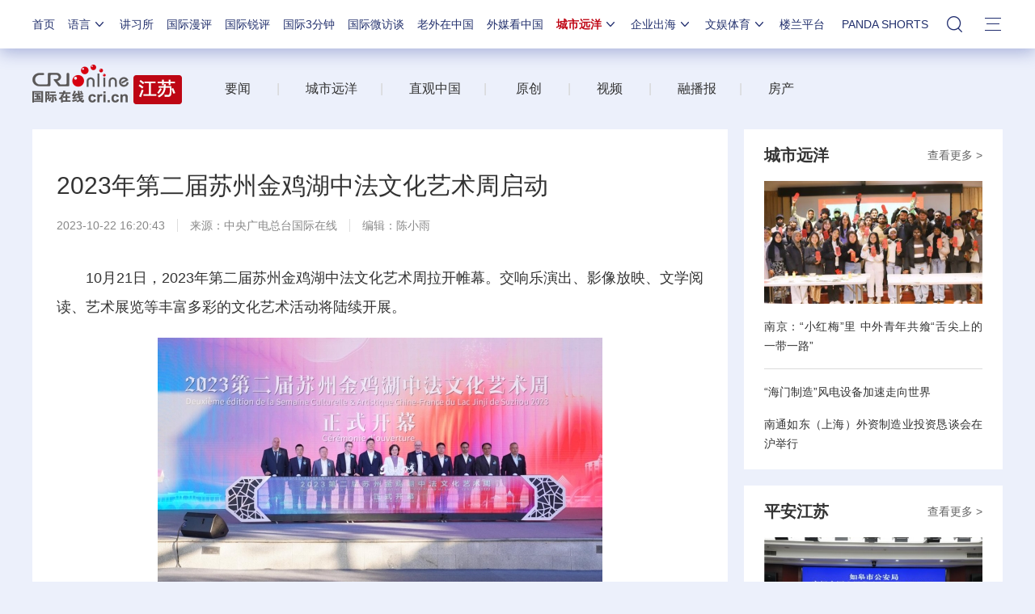

--- FILE ---
content_type: text/css
request_url: https://f2.cri.cn/M00/58/24/wKgACl8Ot6eAcZzLAAAAAAAAAAA7839943.style.css
body_size: 397
content:
.secondIndex-logo {background: url(https://v2.cri.cn/M00/58/24/wKgACl8Ot6eAb80-AAAAAAAAAAA1022059.logo_03.png) left 40% no-repeat;}
.secondIndex-logo {width: 214px;height: 100px;}
.secondIndex-menu .menu-title {background: #be0614;color: #fff;}
.secondIndex-title-2 div.active a {background: #be0614;}
.h492{height:492px;}
.secondIndex-nav .textwrap {display:table;width:100%;height:100%;position:relative;overflow:hidden;}
.secondIndex-nav .textwrap .textsubwrap {vertical-align:middle;display:table-cell;position: absolute;top: 38%;left: 0;width: 100%;display: block;} 
.secondIndex-nav .textwrap .textcontent {position:relative;top:-50%;left:0;cursor:pointer;} 



.secondDetails-wrap .secondPage-crumbs{display: none;}

--- FILE ---
content_type: application/javascript
request_url: https://p.data.cctv.com/ge.js
body_size: 70
content:
window.goldlog=(window.goldlog||{});goldlog.Etag="FX/0Id/VBBMCARLbpSeXaPlx";goldlog.stag=2;